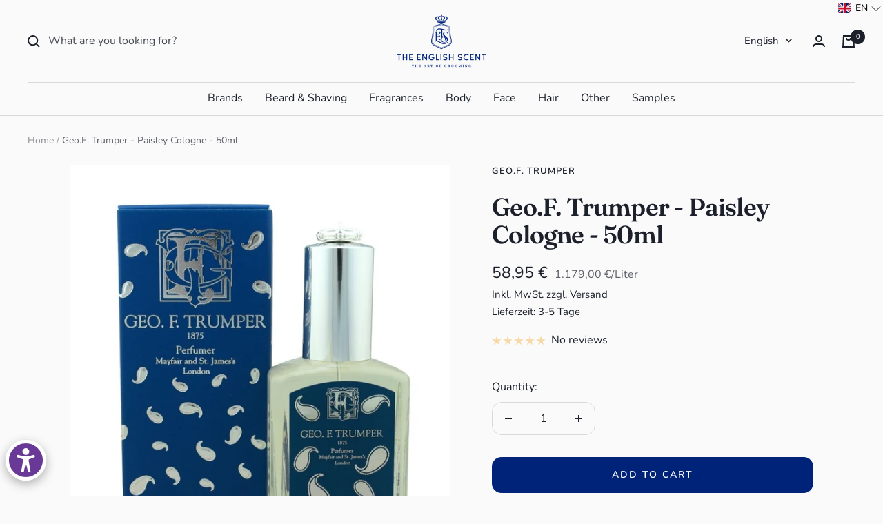

--- FILE ---
content_type: text/javascript; charset=utf-8
request_url: https://english-scent.de/en/products/geo-f-trumper-paisley-cologne-50ml-spray.js
body_size: 465
content:
{"id":8195397026093,"title":"Geo.F. Trumper - Paisley Cologne - 50ml","handle":"geo-f-trumper-paisley-cologne-50ml-spray","description":"\u003cp\u003eGeo.F. Trumper Paisley Cologne captivates with its top notes of cardamom, pepper and peppermint, its heart of vetiver, geranium, star anise and patchouli and its base of orange and citrus notes.\u003cbr\u003e\u003cbr\u003e\u003cbr\u003e\u003cscript type=\"text\/javascript\" src=\"chrome-extension:\/\/fooolghllnmhmmndgjiamiiodkpenpbb\/injectedPasswordless.js\"\u003e\u003c\/script\u003e\u003c\/p\u003e","published_at":"2023-02-27T12:03:10+01:00","created_at":"2023-02-27T12:03:10+01:00","vendor":"Geo.F. Trumper","type":"Fragrances \u0026gt; Men \u0026gt; Geo.F. Trumper","tags":["Düfte","Geo.F. Trumper","Herren"],"price":5895,"price_min":5895,"price_max":5895,"available":true,"price_varies":false,"compare_at_price":null,"compare_at_price_min":0,"compare_at_price_max":0,"compare_at_price_varies":false,"variants":[{"id":44588877676845,"title":"Default Title","option1":"Default Title","option2":null,"option3":null,"sku":"","requires_shipping":true,"taxable":true,"featured_image":null,"available":true,"name":"Geo.F. Trumper - Paisley Cologne - 50ml","public_title":null,"options":["Default Title"],"price":5895,"weight":150,"compare_at_price":null,"inventory_management":"shopify","barcode":"5038607203192","unit_price":117900,"unit_price_measurement":{"measured_type":"volume","quantity_value":"50.0","quantity_unit":"ml","reference_value":1,"reference_unit":"l"},"requires_selling_plan":false,"selling_plan_allocations":[]}],"images":["\/\/cdn.shopify.com\/s\/files\/1\/0723\/0793\/3485\/products\/paisley-cologne-50ml_large_cb119e2d-e814-4d5c-9898-e1873fbdb8dc.jpg?v=1678037665"],"featured_image":"\/\/cdn.shopify.com\/s\/files\/1\/0723\/0793\/3485\/products\/paisley-cologne-50ml_large_cb119e2d-e814-4d5c-9898-e1873fbdb8dc.jpg?v=1678037665","options":[{"name":"Title","position":1,"values":["Default Title"]}],"url":"\/en\/products\/geo-f-trumper-paisley-cologne-50ml-spray","media":[{"alt":"Geo.F. Trumper Paisley Cologne 50ml Spray","id":33175207280941,"position":1,"preview_image":{"aspect_ratio":0.83,"height":800,"width":664,"src":"https:\/\/cdn.shopify.com\/s\/files\/1\/0723\/0793\/3485\/products\/paisley-cologne-50ml_large_cb119e2d-e814-4d5c-9898-e1873fbdb8dc.jpg?v=1678037665"},"aspect_ratio":0.83,"height":800,"media_type":"image","src":"https:\/\/cdn.shopify.com\/s\/files\/1\/0723\/0793\/3485\/products\/paisley-cologne-50ml_large_cb119e2d-e814-4d5c-9898-e1873fbdb8dc.jpg?v=1678037665","width":664}],"requires_selling_plan":false,"selling_plan_groups":[]}